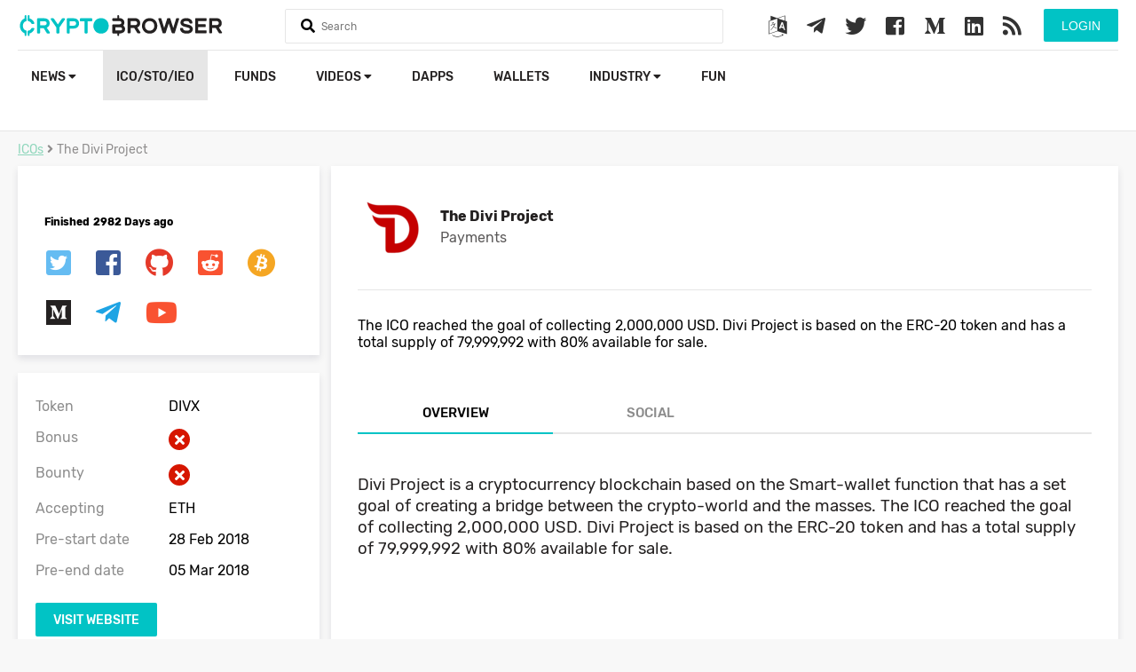

--- FILE ---
content_type: text/html; charset=utf-8
request_url: https://www.google.com/recaptcha/api2/aframe
body_size: -85
content:
<!DOCTYPE HTML><html><head><meta http-equiv="content-type" content="text/html; charset=UTF-8"></head><body><script nonce="LpGlPm_VObmHvZ6XuwlXCw">/** Anti-fraud and anti-abuse applications only. See google.com/recaptcha */ try{var clients={'sodar':'https://pagead2.googlesyndication.com/pagead/sodar?'};window.addEventListener("message",function(a){try{if(a.source===window.parent){var b=JSON.parse(a.data);var c=clients[b['id']];if(c){var d=document.createElement('img');d.src=c+b['params']+'&rc='+(localStorage.getItem("rc::a")?sessionStorage.getItem("rc::b"):"");window.document.body.appendChild(d);sessionStorage.setItem("rc::e",parseInt(sessionStorage.getItem("rc::e")||0)+1);localStorage.setItem("rc::h",'1768869105989');}}}catch(b){}});window.parent.postMessage("_grecaptcha_ready", "*");}catch(b){}</script></body></html>